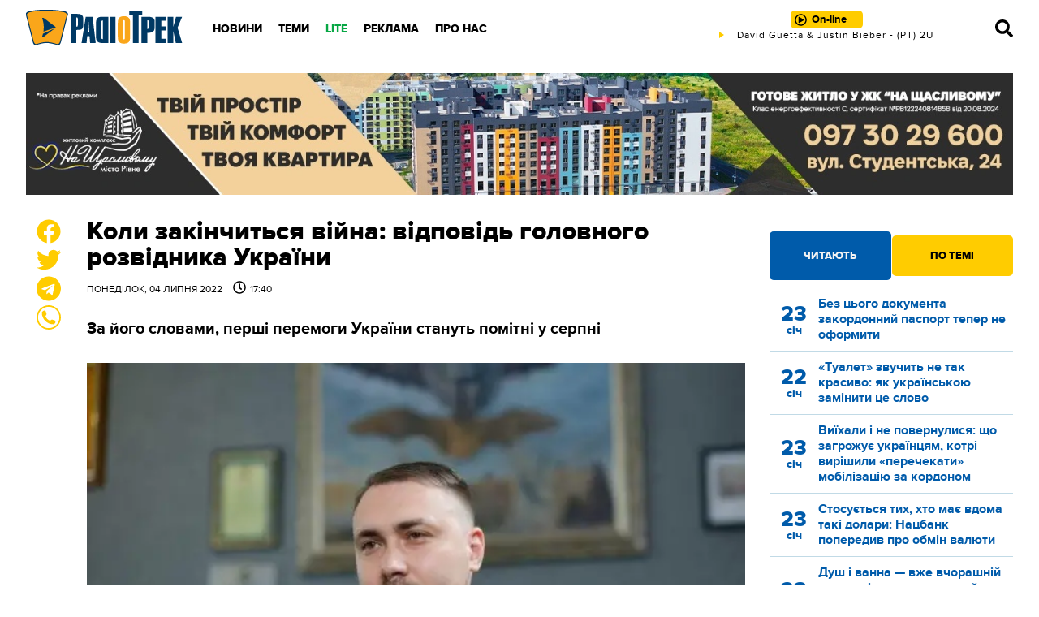

--- FILE ---
content_type: text/html; charset=UTF-8
request_url: https://radiotrek.rv.ua/news/koli-zakinchitsya-viyna-vidpovid-golovnogo-rozvidnika-ukrayini_291180.html
body_size: 19622
content:
<!DOCTYPE html>
<html lang="uk">
<head>
    <meta charset="UTF-8">
    <meta name="viewport" content="width=device-width, initial-scale=1.0">

    <title>Коли закінчиться війна: відповідь головного розвідника України — Радіо ТРЕК</title>
<meta name="description" content="За його словами, перші перемоги України стануть помітні у серпні">
<link rel="canonical" href="https://radiotrek.rv.ua/news/koli-zakinchitsya-viyna-vidpovid-golovnogo-rozvidnika-ukrayini_291180.html" />
<link rel="amphtml" href="https://radiotrek.rv.ua/amp/koli-zakinchitsya-viyna-vidpovid-golovnogo-rozvidnika-ukrayini_291180.html" />
<meta name="generator" content="chaker's News Engine (chaker@ova.in.ua)" />
<meta property="fb:app_id" content="1466032180368983" />
<meta property="og:title" content="Коли закінчиться війна: відповідь головного розвідника України" />
<meta property="og:type" content="article" />
<meta property="og:url" content="https://radiotrek.rv.ua/news/koli-zakinchitsya-viyna-vidpovid-golovnogo-rozvidnika-ukrayini_291180.html" />
<meta property="og:image" content="https://radiotrek.rv.ua/uploads/media/c9/3d/c93dd78ff8a1a8be6d75f68cf71283a4_orig.jpg" />
<meta property="og:description" content="&nbsp;" />
<meta property="og:locale" content="uk_UA" />
<meta property="og:site_name" content="Радіо ТРЕК" />

    <script type="application/ld+json">{"@context":"https:\/\/schema.org","@type":"NewsArticle","name":"Коли закінчиться війна: відповідь головного розвідника України","headline":"Коли закінчиться війна: відповідь головного розвідника України","description":"За його словами, перші перемоги України стануть помітні у серпні","articleBody":"\r\nПерелам у війні на користь України має статися у серпні. Про це повідомив начальник Головного управління розвідки Міноборони Кирило Буданов. \r\nЗа його словами,\r\n\r\nпід кінець цього року активні бойові дії досить зменшаться.\r\n \r\nРосіяни і зараз сповільнені. Вони наступають винятково на двох ділянках місцевості. У них немає сил і засобів для широкомасштабного наступу, нема темпів наступу, все це втрачено. \r\n\r\nАле це ще не кінець війні. Кінець - це вихід України на свої територіальні межі 1991 року.\r\n\r\nІ це може статися наступного року. \r\n\r\nНа питання, чи є загроза Україні від білоруської армії, Буданов відповів, що нині її нема.\r\nА ось чи може росія застосувати ядерну зброю - він сказав, що\r\n\r\nдавати такі прогнози - нікчемна справа, бо в росії не користуються логікою. Але там чітко розуміють, що використання ядерної зброї просто пришвидшить розпад росії.\r\n\r\nНе варто очікувати від росіян і протестів, бо більшість з них підтримує дії свого керівництва. А економічна еліта, хоча досить сильно постраждала від санкцій, буде чекати слушного моменту. Сама створювати вона його не буде.\r\nДжерело: РБК-УкраїнаРадіо Трек: НОВИНИ","mainEntityOfPage":{"@type":"WebPage","url":"\/news\/koli-zakinchitsya-viyna-vidpovid-golovnogo-rozvidnika-ukrayini_291180.html"},"image":{"@type":"ImageObject","url":"https:\/\/radiotrek.rv.ua\/uploads\/media\/c9\/3d\/c93dd78ff8a1a8be6d75f68cf71283a4_orig.jpg","width":740,"height":440},"author":{"@type":"Person","name":"Мирослава Опанасик","memberOf":{"@type":"NewsMediaOrganization","name":"ТОВ «Радіо Трек»","logo":"https:\/\/radiotrek.rv.ua\/tpl\/images\/logo.png","image":"https:\/\/radiotrek.rv.ua\/tpl\/images\/logo.png","diversityPolicy":{"@type":"WebPage","url":"https:\/\/radiotrek.rv.ua\/page\/redakcijna-politika\/"},"ethicsPolicy":{"@type":"WebPage","url":"https:\/\/radiotrek.rv.ua\/page\/redakcijna-politika\/"},"unnamedSourcesPolicy":{"@type":"WebPage","url":"https:\/\/radiotrek.rv.ua\/page\/redakcijna-politika\/"},"address":{"@type":"PostalAddress","addressCountry":"UA","addressRegion":"Rivne region","streetAddress":"вул. Кавказька, 2","postalCode":"33013","telephone":"+380362631060","email":"admin@radiotrek.rv.ua"}},"url":"\/author\/miroslava-opanasik_29","jobTitle":"Журналістка"},"datePublished":"2022-07-04 17:40:00","dateModified":"2023-09-30T11:20:04+03:00","publisher":{"@type":"NewsMediaOrganization","name":"ТОВ «Радіо Трек»","logo":"https:\/\/radiotrek.rv.ua\/tpl\/images\/logo.png","image":"https:\/\/radiotrek.rv.ua\/tpl\/images\/logo.png","diversityPolicy":{"@type":"WebPage","url":"https:\/\/radiotrek.rv.ua\/page\/redakcijna-politika\/"},"ethicsPolicy":{"@type":"WebPage","url":"https:\/\/radiotrek.rv.ua\/page\/redakcijna-politika\/"},"unnamedSourcesPolicy":{"@type":"WebPage","url":"https:\/\/radiotrek.rv.ua\/page\/redakcijna-politika\/"},"address":{"@type":"PostalAddress","addressCountry":"UA","addressRegion":"Rivne region","streetAddress":"вул. Кавказька, 2","postalCode":"33013","telephone":"+380362631060","email":"admin@radiotrek.rv.ua"}}}</script>
    <link rel="apple-touch-icon" sizes="152x152" href="/tpl/images/icons/apple-touch-icon.png">
    <link rel="icon" type="image/png" sizes="32x32" href="/tpl/images/icons/favicon-32x32.png">
    <link rel="icon" type="image/png" sizes="16x16" href="/tpl/images/icons/favicon-16x16.png">
    <link rel="manifest" href="/tpl/images/icons/site.webmanifest">
    <link rel="mask-icon" href="/tpl/images/icons/safari-pinned-tab.svg" color="#5bbad5">
    <link rel="shortcut icon" href="/tpl/images/icons/favicon.ico">
    <meta name="msapplication-TileColor" content="#da532c">
    <meta name="msapplication-config" content="/tpl/images/icons/browserconfig.xml">
    <meta name="theme-color" content="#ffffff">

    
        <script>
            document.addEventListener('DOMContentLoaded', () => {
                setTimeout(initGTM, 3500);
            });
            document.addEventListener('scroll', initGTMOnEvent);
            document.addEventListener('mousemove', initGTMOnEvent);
            document.addEventListener('touchstart', initGTMOnEvent);
            function initGTMOnEvent(event) {
                initGTM();
                event.currentTarget.removeEventListener(event.type, initGTMOnEvent); // remove the event listener that got triggered
            }
            function gtag(){dataLayer.push(arguments);}
            function initGTM() {
                if (window.gtmDidInit) {
                    return false;
                }
                window.gtmDidInit = true; // flag to ensure script does not get added to DOM more than once.
                const script = document.createElement('script');
                script.type = 'text/javascript';
                script.async = true;
                script.onload = () => {
                    gtag('js', new Date());
                    gtag('config', 'G-4Y58QW4WWR');
                }; // this part ensures PageViews is always tracked
                script.src = 'https://www.googletagmanager.com/gtag/js?id=G-4Y58QW4WWR';
                document.head.appendChild(script);
            }
        </script>

        <link rel="dns-prefetch" href="https://googleads.g.doubleclick.net" />
    

    
                        <link rel="preload" as="image" href="/uploads/media/c9/3d/c93dd78ff8a1a8be6d75f68cf71283a4_w320.webp" media="(max-width: 370px)" />
                    <link rel="preload" as="image" href="/uploads/media/c9/3d/c93dd78ff8a1a8be6d75f68cf71283a4_w640.webp" media="(max-width: 690px)" />
            
    <link rel="preload" as="font" href="/tpl/fonts/radiotrek-reg-webfont.woff2" crossorigin="anonymous" />
    <link rel="preload" as="font" href="/tpl/fonts/radiotrek-bold-webfont.woff2" crossorigin="anonymous" />
    <link rel="preload" as="font" href="/tpl/fonts/radiotrek-xbold-webfont.woff2" crossorigin="anonymous" />

    <link rel="preload" as="script" href="/tpl/js/script.min.js?v1658829480" />

            <style>*{padding:0;margin:0;box-sizing:border-box}body{padding:70px 0 0;font-family:radiotrek,sans-serif}img{vertical-align:bottom;max-width:100%!important}:root{--d:#183f66;--cyan-logo:#003964;--gold-logo:#faa61a;--gold-light:#ffe066;--gold:#ffcc00;--gold-dark:#f7a707;--blue:#0099ff;--cyan:#005baa;--cyan-dark:#004888;--cyan-light:#0080dd;--black:#000;--gray:#777;--gray-light:#ddd;--gray-ultralight:#f3f3f3;--gray-dark:#222;--yellow:#ffe066;--blue-extralight:#c1dae6;--blue-light:#669ccc;--white:#fff;--red:#cc0001;--green:#07a744;--opacity-3:rgba(255, 255, 255, .3);--transparent-3:rgba(0,0,0, .3)}a{color:var(--cyan)}.strong,b,strong{font-weight:700!important}.ad{margin:20px 0;text-align:center}#header{height:70px;padding:12px 0 0;position:fixed;z-index:5;top:0;left:0;width:100%;background:url(/tpl/images/header.png) repeat}#header .wrapper{display:grid;grid-template-columns:200px 1fr 320px 70px}@media(max-width:1100px){#header .wrapper{grid-template-columns:200px 1fr 70px}}@media(max-width:420px){#header .wrapper{grid-template-columns:auto 1fr 70px}}#logo{width:194px;height:45px;display:block;background-image:url(/tpl/images/logo.png);background-size:contain;background-repeat:no-repeat;background-position:center}@media(max-width:420px){#logo{width:110px;display:flex;align-items:center}}#radio{position:relative;text-align:center}@media(max-width:776px){#radio{display:flex;align-items:center;justify-content:center}}#online{padding:3px 20px 3px 26px;border-radius:5px;background:var(--gold);text-align:center;text-decoration:none;font-size:13px;font-weight:700;color:var(--black);line-height:24px;position:relative;transition:.3s}@media(max-width:776px){#online{padding:3px 10px 3px 26px}}#online.load::before,#online.play::before,#online.stop::before{content:'';display:block;position:absolute;top:4px;left:5px;width:15px;height:15px}@media(max-width:776px){#online.load::before,#online.play::before,#online.stop::before{top:7px}}#online.play::before{background-image:url("data:image/svg+xml,%3Csvg xmlns='http://www.w3.org/2000/svg' viewBox='0 0 512 512'%3E%3Cpath d='M371.7 238l-176-107c-15.8-8.8-35.7 2.5-35.7 21v208c0 18.4 19.8 29.8 35.7 21l176-101c16.4-9.1 16.4-32.8 0-42zM504 256C504 119 393 8 256 8S8 119 8 256s111 248 248 248 248-111 248-248zm-448 0c0-110.5 89.5-200 200-200s200 89.5 200 200-89.5 200-200 200S56 366.5 56 256z'/%3E%3C/svg%3E")}#live{width:320px;height:14px;overflow:hidden;margin:auto}@media(max-width:776px){#live{display:none}}#nav--bar{display:flex;align-items:center;justify-content:flex-end}#nav--bar span{width:20px;cursor:pointer;display:inline-block;margin:0 10px}#nav--bar svg{width:22px;fill:var(--black);transition:.5s}#nav--bar #mobile-menu{display:none}@media(max-width:1100px){#nav--bar #mobile-menu{display:block}}#nav{position:relative;padding:0 0 0 20px}#nav ul{display:inline-flex;align-items:center;height:100%}#nav ul li{display:inline-block;padding:10px}#nav ul li a{text-decoration:none;text-transform:uppercase;color:var(--black);font-weight:800;font-size:14px}#nav .green>a{color:var(--green)}#nav .nav-wrap{display:none;position:absolute;left:20px;padding-top:10px;margin-top:10px}.column-one{width:200px}.column-two{width:400px}#nav .nav-wrap::before{content:'';display:block;position:absolute;bottom:20px;left:20px;right:20px;height:1px;background:var(--gray)}#nav .nav-wrap::after{content:'';display:block;position:absolute;top:30px;left:20px;right:20px;height:1px;background:var(--gray)}#nav .nav-wrap ul{display:grid;grid-template-columns:repeat(3,1fr);grid-template-areas:'nav-1 nav-4 nav-7' 'nav-2 nav-5 nav-8' 'nav-3 nav-6 nav-9';position:relative}#nav .nav-wrap ul::before{content:'';position:absolute;top:45px;left:0;width:100%;height:1px;background:var(--gray);display:block}#nav .nav-wrap ul::after{content:'';position:absolute;top:90px;left:0;width:100%;height:1px;background:var(--gray);display:block}#nav .nav-wrap li{position:relative;top:5px}#nav .nav-wrap li:nth-child(1){grid-area:nav-1}#nav .nav-wrap li:nth-child(2){grid-area:nav-2}#nav .nav-wrap li:nth-child(3){grid-area:nav-3}#nav .nav-wrap li:nth-child(4){grid-area:nav-4}#nav .nav-wrap li:nth-child(5){grid-area:nav-5}#nav .nav-wrap li:nth-child(6){grid-area:nav-6}#nav .nav-wrap li:nth-child(7){grid-area:nav-7}#nav .nav-wrap li:nth-child(8){grid-area:nav-8}#nav .nav-wrap li:nth-child(9){grid-area:nav-9}#nav li .nav-wrap a,#nav li:hover .nav-wrap a{color:var(--gray);font-weight:700;white-space:nowrap}#nav .social{display:none}#close{display:none}#close svg{fill:var(--gray);width:26px}@media(max-width:1100px){#nav{position:fixed;top:0;left:-320px;z-index:10;height:100vh;width:320px;padding:20px;background:var(--gray-dark);transform:translateX(0);transition:.5s}#nav>ul{display:block;height:90%;overflow-y:scroll}#nav ul li{display:block;padding:0}#nav ul li .nav-wrap{display:block;position:static;padding:0}#nav ul li .nav-wrap::before{display:none}#nav ul li .nav-wrap ul{display:block;background:0 0;padding:0}#nav ul li .nav-wrap li{border-top:none}#nav ul li,#nav ul li a,#nav ul li a:hover,#nav ul li:hover{font-size:22px;font-weight:400}#nav ul li a,#nav ul li a:hover{padding:10px;text-transform:uppercase;color:var(--gray-light)!important;display:block}#nav ul .nav-wrap a{font-size:14px;color:var(--gold)!important;font-weight:400!important;text-decoration:none;transition:.5s}.column-one,.column-two,.column-two-lite{width:auto}#nav .social{display:block}#close{display:block;position:absolute;top:20px;right:20px;z-index:11;cursor:pointer}#nav .nav-wrap ul::after,#nav .nav-wrap ul::before,#nav .nav-wrap::after,#nav .nav-wrap::before{display:none}}.social{margin:0 0 30px}.social a{display:inline-block;margin:0 5px}.social a svg{width:20px;fill:var(--white)}.button{color:var(--gold);display:block;height:40px;line-height:40px;background:var(--cyan);text-align:center;font-weight:700;text-decoration:none;cursor:pointer;transition:.5s}.button-yellow{display:inline-block;line-height:50px;height:50px;white-space:nowrap;color:var(--cyan);font-weight:800;text-transform:uppercase;padding:0 40px;background:var(--gold);border:0;border-radius:4px;text-decoration:none;cursor:pointer;transition:.5s}.button-yellow.share-facebook{position:relative}.button-yellow.share-facebook::before{content:'';display:inline-block;width:30px;height:30px;background-image:url("data:image/svg+xml,%3Csvg xmlns='http://www.w3.org/2000/svg' viewBox='0 0 512 512' fill='%23005baa'%3E%3Cpath d='M504 256C504 119 393 8 256 8S8 119 8 256c0 123.78 90.69 226.38 209.25 245V327.69h-63V256h63v-54.64c0-62.15 37-96.48 93.67-96.48 27.14 0 55.52 4.84 55.52 4.84v61h-31.28c-30.8 0-40.41 19.12-40.41 38.73V256h68.78l-11 71.69h-57.78V501C413.31 482.38 504 379.78 504 256z'%3E%3C/path%3E%3C/svg%3E");position:relative;top:8px;left:-8px;transition:.5s}.button-yellow.share-facebook span,.button-yellow.share-facebook:hover span{display:inline-flex;align-items:center;justify-content:center;width:20px;height:20px;position:absolute;top:-10px;right:-8px;border-radius:50%;border:1px solid var(--cyan);background:var(--white);color:var(--cyan);font-weight:500;font-size:14px}#article .wrapper{width:1070px}@media(max-width:1120px){#article .wrapper{width:95%}}.wrapper{width:1280px;margin:auto}@media(max-width:1300px){.wrapper{width:95%}}#page{display:grid;grid-template-columns:45px 1fr 300px;grid-gap:30px;margin-top:30px;grid-template-rows:auto;grid-template-areas:'sticky body aside' 'ads-before ads aside'}@media(max-width:776px){#page{grid-template-columns:1fr;grid-template-areas:'body' 'ads' 'unused' 'aside' 'sticky'}}#load{padding:0 330px 0 75px;margin:20px 0}@media(max-width:776px){#load{padding:0}}#page-main{grid-area:body}#load,#page-main{overflow:hidden}#load img:not([data-emoticon]),#page-main img:not([data-emoticon]){width:100%!important}#load h1,#page-main h1{font-weight:800;font-size:32px;line-height:1;margin-bottom:10px;color:var(--black)}@media(max-width:776px){#load h1,#page-main h1{font-size:32px;font-weight:700;height:auto}}#load time,#page-main time{display:block;margin-bottom:30px;text-transform:uppercase;font-size:12px}#load time span,#page-main time span{padding:0 0 0 10px}#load time span::before,#page-main time span::before{content:'';background-image:url("data:image/svg+xml,%3Csvg xmlns='http://www.w3.org/2000/svg' viewBox='0 0 512 512'%3E%3Cpath d='M256 8C119 8 8 119 8 256s111 248 248 248 248-111 248-248S393 8 256 8zm0 448c-110.5 0-200-89.5-200-200S145.5 56 256 56s200 89.5 200 200-89.5 200-200 200zm61.8-104.4l-84.9-61.7c-3.1-2.3-4.9-5.9-4.9-9.7V116c0-6.6 5.4-12 12-12h32c6.6 0 12 5.4 12 12v141.7l66.8 48.6c5.4 3.9 6.5 11.4 2.6 16.8L334.6 349c-3.9 5.3-11.4 6.5-16.8 2.6z'/%3E%3C/svg%3E");display:inline-block;width:16px;height:16px;margin:0 5px 0 0;position:relative;top:2px}#load p,#page-main p{margin:30px 0;font-size:18px}.tags{border-top:2px solid var(--cyan);color:var(--cyan);font-size:12px;margin:20px 0;padding:10px 0}.tags a{display:inline-flex;align-items:center;justify-content:center;color:var(--white);text-decoration:none;background:var(--cyan);border-radius:3px;padding:2px 4px;margin:0 2px 2px 0;transition:.5s}#page #aside{grid-area:aside}#page #ads{grid-area:ads}.image-placeholder{width:100%;position:relative;background-color:rgba(0,0,0,.1)}.image-placeholder img{position:absolute;top:0;left:0;right:0;bottom:0;opacity:0;transition:opacity .2s linear}.image-placeholder img.loaded{opacity:1}.post-tabs-buttons{display:grid;grid-template-columns:repeat(2,1fr);grid-gap:1px}.post-tabs-buttons span{border-radius:5px;line-height:50px;height:50px;background:var(--gold-light);color:var(--blue);font-weight:800;text-transform:uppercase;font-size:13px;text-align:center;cursor:pointer}.post-tabs-buttons span.active,.post-tabs-buttons span.active:hover{background:var(--gold);height:60px;line-height:60px;margin-top:-5px;color:var(--black)}.post-tabs-content{display:block;padding:20px 0}.post-tabs-content ul{display:none}.post-tabs-content ul.active{display:block}.post-tabs-content li{display:block;margin:0 0 10px;padding:0 0 10px;border-bottom:1px solid var(--blue-extralight)}.post-tabs-content a{display:grid;grid-template-columns:60px 1fr;text-decoration:none}.post-tabs-content time{display:flex;align-items:center;justify-content:center;flex-flow:column;color:var(--gold);text-align:center;font-size:26px;font-weight:800;line-height:1}.post-tabs-content time span{font-size:14px}.post-tabs-content p{font-size:16px;line-height:1.2;font-weight:700}.title{color:var(--blue);text-transform:uppercase;font-size:20px;font-weight:800}.title a{color:var(--blue);text-decoration:none}.category--hot{display:grid;grid-template-columns:repeat(6,1fr);grid-gap:20px 30px;margin:0 0 20px}@media(max-width:996px){.category--hot{grid-template-columns:repeat(4,1fr);grid-gap:10px 20px}}@media(max-width:776px){.category--hot{grid-template-columns:repeat(2,1fr);grid-gap:0 10px}}.category--hot :nth-child(1){order:1}.category--hot :nth-child(2){order:2}.category--hot :nth-child(3){order:3}.category--hot :nth-child(4){order:4}.category--hot :nth-child(5){order:5}.category--hot :nth-child(6){order:6}.category--hot :nth-child(7){order:7}.category--hot :nth-child(8){order:8}.category--hot :nth-child(9){order:9}.category--hot :nth-child(10){order:10}.category--hot :nth-child(11){order:11}.category--hot :nth-child(12){order:12}.category--hot::after{content:'';display:block;order:13}.category--hot::before{content:'';display:block;order:14}@media(max-width:996px){.category--hot :nth-child(1){order:1}.category--hot :nth-child(2){order:2}.category--hot :nth-child(3){order:3}.category--hot :nth-child(4){order:4}.category--hot :nth-child(5){order:9}.category--hot :nth-child(6){order:10}.category--hot :nth-child(7){order:5}.category--hot :nth-child(8){order:6}.category--hot :nth-child(9){order:7}.category--hot :nth-child(10){order:8}.category--hot :nth-child(11){order:13}.category--hot :nth-child(12){order:14}.category--hot::after{order:11}.category--hot::before{order:12}}@media(max-width:776px){.category--hot :nth-child(1){order:1}.category--hot :nth-child(2){order:2}.category--hot :nth-child(3){order:5}.category--hot :nth-child(4){order:6}.category--hot :nth-child(5){order:9}.category--hot :nth-child(6){order:10}.category--hot :nth-child(7){order:3}.category--hot :nth-child(8){order:4}.category--hot :nth-child(9){order:7}.category--hot :nth-child(10){order:8}.category--hot :nth-child(11){order:11}.category--hot :nth-child(12){order:12}.category--hot::after{order:13}.category--hot::before{order:14}}.category--hot .title{height:48px}.category--hot .post{margin:0}.post{overflow:hidden;margin:0 0 20px}.post-image{overflow:hidden;position:relative;display:block}.post-image img{width:100%!important;transform:scale(1);transition:.5s;height:140px;object-fit:cover}.post time{display:block;font-size:12px;text-transform:uppercase;margin:5px 0}.post a{color:var(--black);text-decoration:none;display:block}.post a h3{text-decoration:none;font-weight:700;line-height:1.1;margin:20px 0;font-size:17px}@media(max-width:996px){.post a h3{font-size:14px}}.notices{display:grid;grid-template-columns:repeat(4,1fr);grid-gap:20px;margin-bottom:20px}@media(max-width:776px){.notices{grid-template-columns:repeat(2,1fr)}}@media(max-width:540px){.notices{grid-template-columns:1fr}}.notice{padding:10px 0 20px;border-bottom:1px solid var(--blue)}.notice h5{font-size:17px;margin:0 0 10px}.notice p{font-size:14px}.notices :nth-child(4){align-self:center}#video-player{position:fixed;top:0;bottom:0;left:0;right:0;z-index:12;background:rgba(0,0,0,.7);display:flex;align-items:center;justify-content:center}#footer{position:relative;background:var(--cyan);padding:50px 0 50px;font-size:13px;line-height:1.2;color:var(--white)}#footer .wrapper{display:grid;grid-template-columns:repeat(4,1fr);grid-gap:30px}@media(max-width:540px){#footer .wrapper{grid-template-columns:repeat(2,1fr)}}@media(max-width:400px){#footer .wrapper{grid-template-columns:1fr}}#footer .title{color:var(--white);font-size:17px;font-weight:700;margin:0 0 20px}#footer p{margin:0 0 20px}#footer li,#footer ul{display:block}#footer ul{margin:0 0 20px}#footer li a{font-size:12px;text-decoration:none;text-transform:uppercase;color:var(--white);padding:3px 0;display:block}.footer-2-column{display:grid;grid-template-columns:repeat(2,1fr);grid-gap:10px}#loader{position:fixed;top:0;left:0;bottom:0;right:0;z-index:12;background:rgba(0,0,0,.7);display:flex;align-items:center;justify-content:center}blockquote:not([class]){border-top:1px solid var(--gold);border-bottom:1px solid var(--gold);padding:30px 10px 30px 100px;color:var(--gray-dark);position:relative}blockquote:not([class]):after{content:'';display:inline-block;position:absolute;top:20px;left:20px;width:40px;height:40px;background-image:url("data:image/svg+xml,%3Csvg xmlns='http://www.w3.org/2000/svg' viewBox='0 0 24 24' fill='%230099ff'%3E%3Cpath d='M11 9.275c0 5.141-3.892 10.519-10 11.725l-.984-2.126c2.215-.835 4.163-3.742 4.38-5.746-2.491-.392-4.396-2.547-4.396-5.149 0-3.182 2.584-4.979 5.199-4.979 3.015 0 5.801 2.305 5.801 6.275zm13 0c0 5.141-3.892 10.519-10 11.725l-.984-2.126c2.215-.835 4.163-3.742 4.38-5.746-2.491-.392-4.396-2.547-4.396-5.149 0-3.182 2.584-4.979 5.199-4.979 3.015 0 5.801 2.305 5.801 6.275z'/%3E%3C/svg%3E")}blockquote:not([class])>p{margin:0!important;font-weight:700}#sticky{display:flex;flex-flow:column;justify-content:space-between;grid-area:sticky}#like{text-align:center;margin-left:11px;position:sticky;top:70px;margin-bottom:380px}@media(max-width:776px){#like{position:fixed;bottom:15px;left:-300px;z-index:5;margin:0;top:auto!important;transition:.5s;transform:translateX(0);display:flex;align-items:center;justify-content:space-around;max-width:290px;height:60px;border-radius:15px;padding:10px 20px 10px 10px;margin:0;background:var(--white);box-shadow:0 0 10px rgba(0,0,0,.5)}}@media(max-width:450px){#like{bottom:75px;transition:.5s}}#like p{cursor:pointer;position:relative}@media(max-width:776px){#like p{margin:0 10px}#like .share-facebook{display:none}}#like svg{width:30px;fill:var(--gold);transition:.5s}#like svg:hover{fill:var(--cyan)}#like p span{position:absolute;top:0;right:-10px;z-index:1;background:var(--white);color:var(--cyan-dark);border:1px solid var(--cyan-dark);width:20px;height:20px;border-radius:50%;font-size:10px;display:flex;align-items:center;justify-content:center}#like-mobile{display:none;position:fixed;bottom:20px;left:20px;z-index:5;width:50px;height:50px;padding:3px;background:var(--gold-logo);border:2px solid var(--cyan-logo);border-radius:50%;cursor:pointer}@media(max-width:776px){#like-mobile{display:flex;align-items:center;justify-content:center}}#like-mobile svg{width:22px;height:22px}#smile-mobile{display:none;position:fixed;bottom:20px;right:20px;z-index:5;width:50px;height:50px;padding:10px;background:var(--gold-logo);border:2px solid var(--cyan-logo);border-radius:50%;cursor:pointer}@media(max-width:776px){#smile-mobile{display:block;-webkit-tap-highlight-color:transparent}}.wrapper-modal{position:fixed;top:0;left:0;bottom:0;right:0;z-index:2;display:none}.sticked{position:sticky;top:70px}[style*="--aspect-ratio"]>:first-child{width:100%}[style*="--aspect-ratio"]>img{height:auto}@supports (--custom:property){[style*="--aspect-ratio"]{position:relative;background:rgba(0,0,0,.1)}[style*="--aspect-ratio"]::before{content:"";display:block;padding-bottom:calc(100% / (var(--aspect-ratio)))}[style*="--aspect-ratio"]>:first-child{position:absolute;top:0;left:0;height:100%}}</style>
        <link rel="preload" href="/tpl/css/styles.min.css?v1658829480" as="style" onload="this.onload=null;this.rel='stylesheet'">
    </head>
<body id="article">

<header id="header">

    <div class="wrapper">

        <a href="/" id="logo" title="Радіо ТРЕК"></a>

        <nav id="nav">

            <!-- only mobile -->
            <div class="social">
                <a href="https://radiotrek.rv.ua/rss/export.xml" title="RSS стрічка"><svg viewBox="0 0 448 512"><path d="M128.081 415.959c0 35.369-28.672 64.041-64.041 64.041S0 451.328 0 415.959s28.672-64.041 64.041-64.041 64.04 28.673 64.04 64.041zm175.66 47.25c-8.354-154.6-132.185-278.587-286.95-286.95C7.656 175.765 0 183.105 0 192.253v48.069c0 8.415 6.49 15.472 14.887 16.018 111.832 7.284 201.473 96.702 208.772 208.772.547 8.397 7.604 14.887 16.018 14.887h48.069c9.149.001 16.489-7.655 15.995-16.79zm144.249.288C439.596 229.677 251.465 40.445 16.503 32.01 7.473 31.686 0 38.981 0 48.016v48.068c0 8.625 6.835 15.645 15.453 15.999 191.179 7.839 344.627 161.316 352.465 352.465.353 8.618 7.373 15.453 15.999 15.453h48.068c9.034-.001 16.329-7.474 16.005-16.504z"/></svg></a>
                <a href="https://www.facebook.com/radiotrek" rel="noopener" title="Ми в Facebook"><svg viewBox="0 0 448 512"><path d="M400 32H48A48 48 0 0 0 0 80v352a48 48 0 0 0 48 48h137.25V327.69h-63V256h63v-54.64c0-62.15 37-96.48 93.67-96.48 27.14 0 55.52 4.84 55.52 4.84v61h-31.27c-30.81 0-40.42 19.12-40.42 38.73V256h68.78l-11 71.69h-57.78V480H400a48 48 0 0 0 48-48V80a48 48 0 0 0-48-48z"/></svg></a>
                <!-- <a href=""><svg viewBox="0 0 448 512"><path d="M224.1 141c-63.6 0-114.9 51.3-114.9 114.9s51.3 114.9 114.9 114.9S339 319.5 339 255.9 287.7 141 224.1 141zm0 189.6c-41.1 0-74.7-33.5-74.7-74.7s33.5-74.7 74.7-74.7 74.7 33.5 74.7 74.7-33.6 74.7-74.7 74.7zm146.4-194.3c0 14.9-12 26.8-26.8 26.8-14.9 0-26.8-12-26.8-26.8s12-26.8 26.8-26.8 26.8 12 26.8 26.8zm76.1 27.2c-1.7-35.9-9.9-67.7-36.2-93.9-26.2-26.2-58-34.4-93.9-36.2-37-2.1-147.9-2.1-184.9 0-35.8 1.7-67.6 9.9-93.9 36.1s-34.4 58-36.2 93.9c-2.1 37-2.1 147.9 0 184.9 1.7 35.9 9.9 67.7 36.2 93.9s58 34.4 93.9 36.2c37 2.1 147.9 2.1 184.9 0 35.9-1.7 67.7-9.9 93.9-36.2 26.2-26.2 34.4-58 36.2-93.9 2.1-37 2.1-147.8 0-184.8zM398.8 388c-7.8 19.6-22.9 34.7-42.6 42.6-29.5 11.7-99.5 9-132.1 9s-102.7 2.6-132.1-9c-19.6-7.8-34.7-22.9-42.6-42.6-11.7-29.5-9-99.5-9-132.1s-2.6-102.7 9-132.1c7.8-19.6 22.9-34.7 42.6-42.6 29.5-11.7 99.5-9 132.1-9s102.7-2.6 132.1 9c19.6 7.8 34.7 22.9 42.6 42.6 11.7 29.5 9 99.5 9 132.1s2.7 102.7-9 132.1z"/></svg></a> -->
                <a href="https://twitter.com/radiotrek" rel="noopener" title="Ми в Twitter"><svg viewBox="0 0 512 512"><path d="M459.37 151.716c.325 4.548.325 9.097.325 13.645 0 138.72-105.583 298.558-298.558 298.558-59.452 0-114.68-17.219-161.137-47.106 8.447.974 16.568 1.299 25.34 1.299 49.055 0 94.213-16.568 130.274-44.832-46.132-.975-84.792-31.188-98.112-72.772 6.498.974 12.995 1.624 19.818 1.624 9.421 0 18.843-1.3 27.614-3.573-48.081-9.747-84.143-51.98-84.143-102.985v-1.299c13.969 7.797 30.214 12.67 47.431 13.319-28.264-18.843-46.781-51.005-46.781-87.391 0-19.492 5.197-37.36 14.294-52.954 51.655 63.675 129.3 105.258 216.365 109.807-1.624-7.797-2.599-15.918-2.599-24.04 0-57.828 46.782-104.934 104.934-104.934 30.213 0 57.502 12.67 76.67 33.137 23.715-4.548 46.456-13.32 66.599-25.34-7.798 24.366-24.366 44.833-46.132 57.827 21.117-2.273 41.584-8.122 60.426-16.243-14.292 20.791-32.161 39.308-52.628 54.253z"/></svg></a>
                <!-- <a href=""><svg viewBox="0 0 448 512"><path d="M446.7 98.6l-67.6 318.8c-5.1 22.5-18.4 28.1-37.3 17.5l-103-75.9-49.7 47.8c-5.5 5.5-10.1 10.1-20.7 10.1l7.4-104.9 190.9-172.5c8.3-7.4-1.8-11.5-12.9-4.1L117.8 284 16.2 252.2c-22.1-6.9-22.5-22.1 4.6-32.7L418.2 66.4c18.4-6.9 34.5 4.1 28.5 32.2z"/></svg></a> -->
            </div>

            <ul>
            <li class="desktop-hide">
            <a href="/radio/playlist/">Плей-лист</a>
                                </li>
            <li>
            <a href="/news/">Новини</a>
                                        <div class="nav-wrap ">
                    <ul>
                                                    <li><a href="/region/rivne/">Рівне</a></li>
                                                    <li><a href="/region/ukraine/">Україна</a></li>
                                                    <li><a href="/region/world/">Світ</a></li>
                                                    <li><a href="/category/politics/">Політика</a></li>
                                                    <li><a href="/category/economics/">Гроші</a></li>
                                                    <li><a href="/category/society/">Суспільство</a></li>
                                                    <li><a href="/category/viyna/">ВІЙНА</a></li>
                                                    <li><a href="/category/kryminal/">НП</a></li>
                                                    <li><a href="/category/sport/">Спорт</a></li>
                                            </ul>
                </div>
                    </li>
            <li>
            <a href="#">Теми</a>
                                        <div class="nav-wrap column-one">
                    <ul>
                                                    <li><a href="/articles/">Статті</a></li>
                                                    <li><a href="/blogs/">Блоги</a></li>
                                            </ul>
                </div>
                    </li>
            <li class="green">
            <a href="/flag/lite/">LITE</a>
                                        <div class="nav-wrap ">
                    <ul>
                                                    <li><a href="/category/showbiz/">Шоу-biz</a></li>
                                                    <li><a href="/category/mnda-i-styl/">Мода і стиль</a></li>
                                                    <li><a href="/category/zdnrnvya/">Здоров'я</a></li>
                                                    <li><a href="/category/vnspndarstvn/">Дім і сад</a></li>
                                                    <li><a href="/category/kslinariya/">Кухня</a></li>
                                                    <li><a href="/category/tsikave/">Цікаве</a></li>
                                                    <li><a href="/category/korist/">Користь</a></li>
                                                    <li><a href="/category/tehno/">Техно</a></li>
                                                    <li><a href="/category/vidpochinok/">Відпочинок</a></li>
                                                    <li><a href="/category/avto/">Авто</a></li>
                                            </ul>
                </div>
                    </li>
            <li>
            <a href="/page/reklama/">Реклама</a>
                                </li>
            <li>
            <a href="/page/pro-nas/">Про нас</a>
                                        <div class="nav-wrap column-two">
                    <ul>
                                                    <li><a href="/radio/playlist/" class="">Плей-лист</a></li>
                                                    <li><a href="/radio/projects/">Проекти</a></li>
                                                    <li><a href="/radio/presenters/">Наші ведучі</a></li>
                                                    <li><a href="/editors/">Наша редакція</a></li>
                                                    <li><a href="/video/">Відео</a></li>
                                                    <li><a href="/page/kontakti/">Контакти</a></li>
                                            </ul>
                </div>
                    </li>
    </ul>

        </nav>

        <div id="radio">
            <a href="#" id="online" class="play" title="Слухати онлайн">
                <span>On-line</span>
            </a>

            <div id="live">
                <a href="/radio/playlist/" title="Зараз грає"></a>
            </div>
        </div>

        <nav id="nav--bar">
            <a href="/search.php" id="search" title="Пошук"></a>
            <span id="mobile-menu"></span>
        </nav>

    </div>

    <div id="mobile-live">
            <span></span>
    </div>

</header>

<div class="wrapper">
<!-- [BODY START] -->

<div class="ad" data-key="news_top" data-name="Новина: верх" data-inited="1">
            <div data-pos>
                            <div data-code_html="&lt;div style=&quot;margin-bottom: 15px;&quot;&gt;&lt;a href=&quot;https://happy.rv.ua/&quot; style=&quot;--aspect-ratio:1456/180; display: block; max-width: 1456px; margin: 0 auto&quot; title=&quot;Реклама&quot;&gt;&lt;picture&gt;&lt;source srcset=&quot;/uploads/images/other/9d1d028193fb91df47a17d8e45ec1e09.jpeg.avif&quot; type=&quot;image/avif&quot;&gt;&lt;source srcset=&quot;/uploads/images/other/9d1d028193fb91df47a17d8e45ec1e09.jpeg.webp&quot; type=&quot;image/webp&quot;&gt;&lt;source srcset=&quot;/uploads/images/other/9d1d028193fb91df47a17d8e45ec1e09.jpeg&quot; type=&quot;image/jpeg&quot;&gt;&lt;img src=&quot;/uploads/images/other/9d1d028193fb91df47a17d8e45ec1e09.jpeg&quot; alt=&quot;&quot; loading=&quot;lazy&quot;&gt;&lt;/picture&gt;&lt;/a&gt;&lt;/div&gt;" data-code_js="" data-is_mobile="1" data-is_desktop="1" data-id="59"></div>
                            <div data-code_html="&lt;div style=&quot;margin-bottom: 15px;&quot;&gt;&lt;a href=&quot;https://www.facebook.com/share/1KGd9m7fo4/?mibextid=wwXIfr&quot; style=&quot;--aspect-ratio:1280/158; display: block; max-width: 1280px; margin: 0 auto&quot; title=&quot;Реклама&quot;&gt;&lt;picture&gt;&lt;source srcset=&quot;/uploads/images/other/0950ced3af275154e703d07e13634478.jpeg.avif&quot; type=&quot;image/avif&quot;&gt;&lt;source srcset=&quot;/uploads/images/other/0950ced3af275154e703d07e13634478.jpeg.webp&quot; type=&quot;image/webp&quot;&gt;&lt;source srcset=&quot;/uploads/images/other/0950ced3af275154e703d07e13634478.jpeg&quot; type=&quot;image/jpeg&quot;&gt;&lt;img src=&quot;/uploads/images/other/0950ced3af275154e703d07e13634478.jpeg&quot; alt=&quot;&quot; loading=&quot;lazy&quot;&gt;&lt;/picture&gt;&lt;/a&gt;&lt;/div&gt;" data-code_js="" data-is_mobile="1" data-is_desktop="1" data-id="64"></div>
                    </div>
    </div>
<script>
    {
        const block = document.querySelector('[data-key="news_top"]');

        block.querySelectorAll('[data-pos]').forEach(pos => {

            const items = pos.querySelectorAll('[data-id]');
            const item = items[Math.floor(Math.random() * items.length)];
            pos.replaceWith(item);

        });

        block.querySelectorAll('[data-id]').forEach(item => {

            if (item.dataset.code_html.length > 0)
            {
                item.innerHTML = item.dataset.code_html;
            }

            if (item.dataset.code_js.length > 0)
            {
                const script = document.createElement('script');
                script.innerText = item.dataset.code_js;
                item.appendChild(script);
            }
        });
    }
</script>

<div id="page" data-share_count="{&quot;facebook&quot;:0,&quot;twitter&quot;:0,&quot;telegram&quot;:0,&quot;viber&quot;:0}" data-news_id="291180">
    <aside id="sticky">
        <aside id="like">
                    <p class="share-facebook" data-share="facebook">
                        <svg viewBox="0 0 512 512"><path d="M504 256C504 119 393 8 256 8S8 119 8 256c0 123.78 90.69 226.38 209.25 245V327.69h-63V256h63v-54.64c0-62.15 37-96.48 93.67-96.48 27.14 0 55.52 4.84 55.52 4.84v61h-31.28c-30.8 0-40.41 19.12-40.41 38.73V256h68.78l-11 71.69h-57.78V501C413.31 482.38 504 379.78 504 256z"/></svg>
                        <span></span>
                    </p>
            <p class="share-twitter" data-share="twitter">
                        <svg viewBox="0 0 512 512"><path d="M459.37 151.716c.325 4.548.325 9.097.325 13.645 0 138.72-105.583 298.558-298.558 298.558-59.452 0-114.68-17.219-161.137-47.106 8.447.974 16.568 1.299 25.34 1.299 49.055 0 94.213-16.568 130.274-44.832-46.132-.975-84.792-31.188-98.112-72.772 6.498.974 12.995 1.624 19.818 1.624 9.421 0 18.843-1.3 27.614-3.573-48.081-9.747-84.143-51.98-84.143-102.985v-1.299c13.969 7.797 30.214 12.67 47.431 13.319-28.264-18.843-46.781-51.005-46.781-87.391 0-19.492 5.197-37.36 14.294-52.954 51.655 63.675 129.3 105.258 216.365 109.807-1.624-7.797-2.599-15.918-2.599-24.04 0-57.828 46.782-104.934 104.934-104.934 30.213 0 57.502 12.67 76.67 33.137 23.715-4.548 46.456-13.32 66.599-25.34-7.798 24.366-24.366 44.833-46.132 57.827 21.117-2.273 41.584-8.122 60.426-16.243-14.292 20.791-32.161 39.308-52.628 54.253z"/></svg>
                <span></span>
                    </p>
            <p class="share-telegram" data-share="telegram">
                        <svg viewBox="0 0 496 512"><path d="M248 8C111 8 0 119 0 256s111 248 248 248 248-111 248-248S385 8 248 8zm121.8 169.9l-40.7 191.8c-3 13.6-11.1 16.9-22.4 10.5l-62-45.7-29.9 28.8c-3.3 3.3-6.1 6.1-12.5 6.1l4.4-63.1 114.9-103.8c5-4.4-1.1-6.9-7.7-2.5l-142 89.4-61.2-19.1c-13.3-4.2-13.6-13.3 2.8-19.7l239.1-92.2c11.1-4 20.8 2.7 17.2 19.5z"/></svg>
                <span></span>
                    </p>
            <p class="share-viber" data-share="viber">
                        <svg viewBox="0 0 512 512"><path d="M256,32c123.5,0,224,100.5,224,224S379.5,480,256,480S32,379.5,32,256S132.5,32,256,32 M256,0C114.625,0,0,114.625,0,256 s114.625,256,256,256s256-114.625,256-256S397.375,0,256,0L256,0z M398.719,341.594l-1.438-4.375 c-3.375-10.062-14.5-20.562-24.75-23.375L334.688,303.5c-10.25-2.781-24.875,0.969-32.405,8.5l-13.688,13.688 c-49.75-13.469-88.781-52.5-102.219-102.25l13.688-13.688c7.5-7.5,11.25-22.125,8.469-32.406L198.219,139.5 c-2.781-10.25-13.344-21.375-23.406-24.75l-4.313-1.438c-10.094-3.375-24.5,0.031-32,7.563l-20.5,20.5 c-3.656,3.625-6,14.031-6,14.063c-0.688,65.063,24.813,127.719,70.813,173.75c45.875,45.875,108.313,71.345,173.156,70.781 c0.344,0,11.063-2.281,14.719-5.938l20.5-20.5C398.688,366.062,402.062,351.656,398.719,341.594z"/></svg>
                <span></span>
                    </p>

        </aside>
        <div id="like-mobile">
            <svg fill="var(--cyan-logo)" viewBox="0 0 16 16"><path d="M11 2.5a2.5 2.5 0 1 1 .603 1.628l-6.718 3.12a2.499 2.499 0 0 1 0 1.504l6.718 3.12a2.5 2.5 0 1 1-.488.876l-6.718-3.12a2.5 2.5 0 1 1 0-3.256l6.718-3.12A2.5 2.5 0 0 1 11 2.5z"/></svg>
        </div>

        <div id="smile-mobile" class="share-facebook">
            <svg fill="var(--cyan-logo)" viewBox="0 0 20 20"><path d="M11,10h2.6l0.4-3H11V5.3c0-0.9,0.2-1.5,1.5-1.5H14V1.1c-0.3,0-1-0.1-2.1-0.1C9.6,1,8,2.4,8,5v2H5.5v3H8v8h3V10z"></path></svg>
        </div>
    </aside>

    <main id="page-main">

        <h1>Коли закінчиться війна: відповідь головного розвідника України</h1>

<time datetime="2022-07-04 17:40">понеділок, 04 липня 2022 <span>17:40</span></time>

<p><strong>За його словами, перші перемоги України стануть помітні у серпні</strong></p>
<div class="ad" data-key="news_body1"></div>

<p><div data-embed="[media=286537]"><div style="--aspect-ratio: 1.68"><picture><source srcset="/uploads/media/c9/3d/c93dd78ff8a1a8be6d75f68cf71283a4_w320.avif" media="(max-width: 370px)" type="image/avif"></source><source srcset="/uploads/media/c9/3d/c93dd78ff8a1a8be6d75f68cf71283a4_w640.avif" media="(max-width: 690px)" type="image/avif"></source><source srcset="/uploads/media/c9/3d/c93dd78ff8a1a8be6d75f68cf71283a4_w320.webp" media="(max-width: 370px)" type="image/webp"></source><source srcset="/uploads/media/c9/3d/c93dd78ff8a1a8be6d75f68cf71283a4_w640.webp" media="(max-width: 690px)" type="image/webp"></source><source srcset="/uploads/media/c9/3d/c93dd78ff8a1a8be6d75f68cf71283a4_w320.jpg" media="(max-width: 370px)" type="image/jpeg"></source><source srcset="/uploads/media/c9/3d/c93dd78ff8a1a8be6d75f68cf71283a4_w640.jpg" media="(max-width: 690px)" type="image/jpeg"></source><source srcset="/uploads/media/c9/3d/c93dd78ff8a1a8be6d75f68cf71283a4_w640.avif" type="image/avif"></source><source srcset="/uploads/media/c9/3d/c93dd78ff8a1a8be6d75f68cf71283a4_w640.webp" type="image/webp"></source><source srcset="/uploads/media/c9/3d/c93dd78ff8a1a8be6d75f68cf71283a4_w640.jpg" type="image/jpeg"></source><img src="/uploads/media/c9/3d/c93dd78ff8a1a8be6d75f68cf71283a4_w640.jpg" alt="" data-thumb="/uploads/media/c9/3d/c93dd78ff8a1a8be6d75f68cf71283a4_orig_thumb.jpg" loading="lazy" data-width="740" data-height="440" data-aspect-ratio="1.68"></picture></div></div></p>
<p>Перелам у війні на користь України має статися у серпні. Про це повідомив начальник Головного управління розвідки Міноборони <strong>Кирило Буданов. </strong></p>
<p>За його словами,</p>
<blockquote>
<p>під кінець цього року активні бойові дії досить зменшаться.</p>
<p> </p>
<p>Росіяни і зараз сповільнені. Вони наступають винятково на двох ділянках місцевості. У них немає сил і засобів для широкомасштабного наступу, нема темпів наступу, все це втрачено. </p>
</blockquote>
<p>Але це ще не кінець війні. Кінець - це вихід України на свої територіальні межі 1991 року.</p>
<blockquote>
<p>І це може статися наступного року. </p>
</blockquote>
<p>На питання, чи є загроза Україні від білоруської армії, Буданов відповів, що <span style="color: var(--gray-dark);">нині її нема.</span></p>
<p>А ось чи може росія застосувати ядерну зброю - він сказав, що</p>
<blockquote>
<p>давати такі прогнози - нікчемна справа, бо в росії не користуються логікою. Але там чітко розуміють, що використання ядерної зброї просто пришвидшить розпад росії.</p>
</blockquote>
<p dir="ltr">Не варто очікувати від росіян і протестів, бо більшість з них підтримує дії свого керівництва. А економічна еліта, хоча досить сильно постраждала від санкцій, буде чекати слушного моменту. Сама створювати вона його не буде.</p>
<p dir="ltr"><strong>Джерело:<a href="https://www.rbc.ua/ukr/news/kirill-budanov-voyna-zakonchitsya-sleduyushchem-1656837517.html" target="_blank" rel="noopener"> РБК-Україна</a></strong></p><p>Радіо Трек: НОВИНИ</p>

<img src="/register_view.php?ids=291180" alt="" style="width: 1px !important; height: 1px !important;" />

<div class="ad" data-key="news_body2"></div>

    <div class="post-caption">
        <div class="post-caption-social">
            Радіо ТРЕК у
            <a href="https://t.me/radiotrek" target="_blank" rel="noopener">Telegram</a> &middot;
            <a href="https://twitter.com/radiotrek" target="_blank" rel="noopener">Twitter</a> &middot;
            <a href="https://www.facebook.com/radiotrek" target="_blank" rel="noopener">Facebook</a>.
            <br />
            Viber: 063-734-106-4
        </div>
        <div class="post-caption-autor">
                                                <img src="/uploads/media/bf/7b/bf7bb4f09c656a41f95e3dc79b4f2b15_orig_thumb.jpg" width="32px" height="32px" alt="Мирослава Опанасик" loading="lazy">
                    
                <p>
                    <a href="/author/miroslava-opanasik_29">Мирослава Опанасик</a>
                </p>
                        </div>
    </div>
    <!-- .post-caption -->


    <p style="text-align: center">
        <a href="#" class="button-yellow share-facebook" data-share="facebook"><span></span>Поширити у Facebook</a>
    </p>

<div class="tags">
            <strong>Теги:</strong>
        <a href="/tag/vijna/">війна</a><a href="/tag/koli-zakincit-sa-vijna/">коли закінчиться війна</a><a href="/tag/budanov/">Буданов</a>    </div>


<div class="ad" data-key="news_body3"></div>
    </main>

    <aside id="aside">

        <div class="ad" data-key="news_sidebar1" data-name="Новина: сайдбар 1" data-inited="1">
    </div>
<script>
    {
        const block = document.querySelector('[data-key="news_sidebar1"]');

        block.querySelectorAll('[data-pos]').forEach(pos => {

            const items = pos.querySelectorAll('[data-id]');
            const item = items[Math.floor(Math.random() * items.length)];
            pos.replaceWith(item);

        });

        block.querySelectorAll('[data-id]').forEach(item => {

            if (item.dataset.code_html.length > 0)
            {
                item.innerHTML = item.dataset.code_html;
            }

            if (item.dataset.code_js.length > 0)
            {
                const script = document.createElement('script');
                script.innerText = item.dataset.code_js;
                item.appendChild(script);
            }
        });
    }
</script>

        <div class="post-tabs">
            <div class="post-tabs-buttons">
                <span class="active">Читають</span>
                <span>По темі</span>
            </div>
            <div class="post-tabs-content">
                <ul class="active">
                                            <li>
            <a href="/news/bez-cogo-dokumenta-zakordonniy-pasport-teper-ne-oformiti_358212.html">
                <time datetime="2026-01-23 11:20">23 <span>січ</span></time>
                <p>Без цього документа закордонний паспорт тепер не оформити</p>
            </a>
        </li>
                    <li>
            <a href="/news/tualet-zvuchit-ne-tak-krasivo-yak-ukrayinskoyu-zaminiti-ce-slovo_358149.html">
                <time datetime="2026-01-22 20:15">22 <span>січ</span></time>
                <p>«Туалет» звучить не так красиво: як українською замінити це слово</p>
            </a>
        </li>
                    <li>
            <a href="/news/viyihali-i-ne-povernulisya-shcho-zagrozhuie-ukrayincyam-kotri-virishili-perechekati-mobilizaciyu-za-kordonom_358194.html">
                <time datetime="2026-01-23 09:20">23 <span>січ</span></time>
                <p>Виїхали і не повернулися: що загрожує українцям, котрі вирішили «перечекати» мобілізацію за кордоном</p>
            </a>
        </li>
                    <li>
            <a href="/news/stosuietsya-tih-hto-maie-vdoma-taki-dolari-nacbank-poperediv-pro-obmin-valyuti_358151.html">
                <time datetime="2026-01-23 08:40">23 <span>січ</span></time>
                <p>Стосується тих, хто має вдома такі долари: Нацбанк попередив про обмін валюти</p>
            </a>
        </li>
                    <li>
            <a href="/news/dush-i-vanna----vzhe-vchorashniy-den-svit-zahoplyuie-noviy-trend-yakiy-zminit-ukrayinski-vanni-kimnati_358291.html">
                <time datetime="2026-01-23 23:00">23 <span>січ</span></time>
                <p>Душ і ванна — вже вчорашній день: світ захоплює новий тренд, який змінить українські ванні кімнати</p>
            </a>
        </li>
            
                </ul>
                <ul>
                                            <li>
                            <a href="/news/de-diti-u-rivnomu-bude-menshe-pershoklasnikiv_291021.html">
                                <time datetime="2022-07-02 10:00">02 <span>лип</span></time>
                                <p>Де діти? У Рівному буде менше першокласників </p>
                            </a>
                        </li>
                                            <li>
                            <a href="/news/vidomiy-finansist-ta-bloger-poyasniv-chomu-ne-treba-povertati-ditey-v-shkolu_290999.html">
                                <time datetime="2022-07-01 13:35">01 <span>лип</span></time>
                                <p>Відомий фінансист та блогер пояснив, чому не треба повертати дітей в школу</p>
                            </a>
                        </li>
                                            <li>
                            <a href="/news/vitaliy-kim-nazvav-svoyi-dvi-pogani-zvichki-video_290997.html">
                                <time datetime="2022-07-01 13:20">01 <span>лип</span></time>
                                <p>Віталій Кім назвав свої дві погані звички (ВІДЕО)</p>
                            </a>
                        </li>
                                            <li>
                            <a href="/news/z-veresnya---do-shkoli-perelik-zakladiv-rivnogo-de-ie-obladnani-ukrittya_291007.html">
                                <time datetime="2022-07-01 13:00">01 <span>лип</span></time>
                                <p>З вересня  – до школи: Перелік закладів Рівного, де є обладнані укриття </p>
                            </a>
                        </li>
                                            <li>
                            <a href="/news/nibi-dobryache-misto-reznikov-nazvav-kilkist-poranenih-okupantiv_290996.html">
                                <time datetime="2022-07-01 11:20">01 <span>лип</span></time>
                                <p>Ніби добряче місто: Резніков назвав кількість поранених окупантів</p>
                            </a>
                        </li>
                                    </ul>
            </div>
        </div>

        <div class="ad" data-key="news_sidebar2"></div>

        <div class="ad sticked" data-key="news_sidebar3"></div>

    </aside>

    <div id="ads">
        <div class="ad" data-key="news_body4"></div>

        <div class="ad" data-key="news_body5"></div>
    </div>
</div>
<!-- #page -->

<div id="load">

    <div id="news_autoload" data-id="291180"></div>
</div>

<div style="margin-top: 30px"></div>

<div class="category--hot">

            <div>
            <div class="title"><a href="/category/politics/">Політика</a></div>

                        
            <article class="post">
                <a href="/news/u-davosi-spalahnuv-skandal-cherez-vistup-ministra-torgivli-ssha_358134.html" class="post-image">
                    <img src="/uploads/media/9c/2c/9c2c256d906cb64c460cda34b61144e5_orig_thumb.jpg" alt="У Давосі спалахнув скандал через виступ міністра торгівлі США" loading="lazy">
                </a>
                <time datetime="2026-01-22 13:45">22 січня</time>
                <a href="/news/u-davosi-spalahnuv-skandal-cherez-vistup-ministra-torgivli-ssha_358134.html">
                    <h2>
                        У Давосі спалахнув скандал через виступ міністра торгівлі США
                                                                                                                    </h2>
                </a>
            </article>
                    </div>
            <div>
            <div class="title"><a href="/category/economics/">Гроші</a></div>

                        
            <article class="post">
                <a href="/news/pensioneram-radyat-znimati-groshi-koli-mozhut-zablokuvati-pensiynu-kartku_358199.html" class="post-image">
                    <img src="/uploads/media/b3/fd/b3fd9ec5253798729a4a6a371f07edcb_orig_thumb.jpg" alt="Пенсіонерам радять знімати гроші: коли можуть заблокувати пенсійну картку" loading="lazy">
                </a>
                <time datetime="2026-01-24 11:00">24 січня</time>
                <a href="/news/pensioneram-radyat-znimati-groshi-koli-mozhut-zablokuvati-pensiynu-kartku_358199.html">
                    <h2>
                        Пенсіонерам радять знімати гроші: коли можуть заблокувати пенсійну картку
                                                                                                                    </h2>
                </a>
            </article>
                    </div>
            <div>
            <div class="title"><a href="/category/society/">Cуспільство</a></div>

                        
            <article class="post">
                <a href="/news/u-shkolah-onovili-pravila-shcho-potrapilo-pid-zaboronu_358272.html" class="post-image">
                    <img src="/uploads/media/e2/18/e218fba8ba6f8e0c37dfdd7ff55af027_orig_thumb.jpg" alt="У школах оновили правила: що потрапило під заборону" loading="lazy">
                </a>
                <time datetime="2026-01-24 13:45">24 січня</time>
                <a href="/news/u-shkolah-onovili-pravila-shcho-potrapilo-pid-zaboronu_358272.html">
                    <h2>
                        У школах оновили правила: що потрапило під заборону
                                                                                                                    </h2>
                </a>
            </article>
                    </div>
            <div>
            <div class="title"><a href="/category/kryminal/">Надзвичайні Події</a></div>

                        
            <article class="post">
                <a href="/news/pensioner-potrapiv-pid-kolesa-busa-u-sarnah-cholovik-u-likarni_358307.html" class="post-image">
                    <img src="/uploads/media/e4/c3/e4c350dd05d68bdc796b984a00c3d8fe_orig_thumb.jpg" alt="Пенсіонер потрапив під колеса буса у Сарнах: чоловік у лікарні" loading="lazy">
                </a>
                <time datetime="2026-01-24 12:15">24 січня</time>
                <a href="/news/pensioner-potrapiv-pid-kolesa-busa-u-sarnah-cholovik-u-likarni_358307.html">
                    <h2>
                        Пенсіонер потрапив під колеса буса у Сарнах: чоловік у лікарні
                                                                                                                    </h2>
                </a>
            </article>
                    </div>
            <div>
            <div class="title"><a href="/category/sport/">Спорт</a></div>

                        
            <article class="post">
                <a href="/news/raptovo-pomer-vidomiy-ukrayinskiy-bokser-yakiy-rodom-iz-rivnenshchini_355900.html" class="post-image">
                    <img src="/uploads/media/7d/b7/7db77da3c9d982c336ef3fee3885dca2_orig_thumb.jpg" alt="Раптово помер відомий український боксер, який родом із Рівненщини" loading="lazy">
                </a>
                <time datetime="2025-12-14 10:40">14 грудня</time>
                <a href="/news/raptovo-pomer-vidomiy-ukrayinskiy-bokser-yakiy-rodom-iz-rivnenshchini_355900.html">
                    <h2>
                        Раптово помер відомий український боксер, який родом із Рівненщини
                                                                                                                    </h2>
                </a>
            </article>
                    </div>
            <div>
            <div class="title"><a href="/category/showbiz/">Шоу-biz</a></div>

                        
            <article class="post">
                <a href="/news/ievrobachennya-2026-ogolosili-imena-veduchih-nacvidboru-foto_358257.html" class="post-image">
                    <img src="/uploads/media/35/eb/35eb131c569d6aaef725a26c80cff1eb_orig_thumb.jpg" alt="«Євробачення-2026»: оголосили імена ведучих нацвідбору (ФОТО)" loading="lazy">
                </a>
                <time datetime="2026-01-24 08:40">24 січня</time>
                <a href="/news/ievrobachennya-2026-ogolosili-imena-veduchih-nacvidboru-foto_358257.html">
                    <h2>
                        «Євробачення-2026»: оголосили імена ведучих нацвідбору (ФОТО)
                                                                                                                    </h2>
                </a>
            </article>
                    </div>
    
    
                    
            <article class="post">
                <a href="/news/kolishniy-golovniy-policeyskiy-rivnenshchini-stav-ochilnikom-dnipropetrovskoyi-oda_357398.html" class="post-image">
                    <img src="/uploads/media/30/ee/30ee685e796861921a2de898e296b922_orig_thumb.jpg" alt="Колишній головний поліцейський Рівненщини став очільником Дніпропетровської ОДА" loading="lazy">
                </a>
                <time datetime="2026-01-09 17:40">09 січня</time>
                <a href="/news/kolishniy-golovniy-policeyskiy-rivnenshchini-stav-ochilnikom-dnipropetrovskoyi-oda_357398.html">
                    <h3>
                        Колишній головний поліцейський Рівненщини став очільником Дніпропетровської ОДА
                                                                                                                    </h3>
                </a>
            </article>
                
                    
            <article class="post">
                <a href="/news/velikiy-ukrayinskiy-bank-zminyuie-tarifi-za-shcho-dovedetsya-pereplachuvati_358255.html" class="post-image">
                    <img src="/uploads/media/5a/97/5a97414b5c49b0acfb9086b876f4a425_orig_thumb.jpg" alt="Великий український банк змінює тарифи: за що доведеться переплачувати" loading="lazy">
                </a>
                <time datetime="2026-01-24 10:00">24 січня</time>
                <a href="/news/velikiy-ukrayinskiy-bank-zminyuie-tarifi-za-shcho-dovedetsya-pereplachuvati_358255.html">
                    <h3>
                        Великий український банк змінює тарифи: за що доведеться переплачувати
                                                                                                                    </h3>
                </a>
            </article>
                
                    
            <article class="post">
                <a href="/news/ukrayinciv-zaklikali-zrobiti-zapasi-vodi-ta-produktiv-v-chomu-prichina_358302.html" class="post-image">
                    <img src="/uploads/media/bc/df/bcdf5451dcyzeb1e50cd3348ab99de9e_orig_thumb.jpg" alt="Українців закликали зробити запаси води та продуктів на 5 днів: в чому причина?" loading="lazy">
                </a>
                <time datetime="2026-01-24 12:45">24 січня</time>
                <a href="/news/ukrayinciv-zaklikali-zrobiti-zapasi-vodi-ta-produktiv-v-chomu-prichina_358302.html">
                    <h3>
                        Українців закликали зробити запаси води та продуктів на 5 днів: в чому причина?
                                                                                                                    </h3>
                </a>
            </article>
                
                    
            <article class="post">
                <a href="/news/instruktor-navchalnogo-centru-na-rivnenshchini-vidpuskav-mobilizovanih-yaka-cina-pitannya_358249.html" class="post-image">
                    <img src="/uploads/media/eb/0d/eb0dd476ae38ef831e8484c86e0e5666_orig_thumb.jpg" alt="Інструктор навчального центру на Рівненщині відпускав мобілізованих: яка ціна питання" loading="lazy">
                </a>
                <time datetime="2026-01-24 08:20">24 січня</time>
                <a href="/news/instruktor-navchalnogo-centru-na-rivnenshchini-vidpuskav-mobilizovanih-yaka-cina-pitannya_358249.html">
                    <h3>
                        Інструктор навчального центру на Рівненщині відпускав мобілізованих: яка ціна питання
                                                                                                                    </h3>
                </a>
            </article>
                
                    
            <article class="post">
                <a href="/news/vaga-ne-povernetsya-zirkovi-treneri-rozpovili-yak-shudnuti-za-10-dniv-bez-zhorstkih-diiet_355814.html" class="post-image">
                    <img src="/uploads/media/9a/3e/9a3ee05c252b78737590d29b34b4d9ca_orig_thumb.jpg" alt="Вага не повернеться: зіркові тренери розповіли, як схуднути за 10 днів без жорстких дієт" loading="lazy">
                </a>
                <time datetime="2025-12-13 20:00">13 грудня</time>
                <a href="/news/vaga-ne-povernetsya-zirkovi-treneri-rozpovili-yak-shudnuti-za-10-dniv-bez-zhorstkih-diiet_355814.html">
                    <h3>
                        Вага не повернеться: зіркові тренери розповіли, як схуднути за 10 днів без жорстких дієт
                                                                                                                    </h3>
                </a>
            </article>
                
                    
            <article class="post">
                <a href="/news/yak-prikrasi-keyt-middlton-rozpovidayut-istoriyu-yiyi-shodzhennya-do-tronu-3-foto_358222.html" class="post-image">
                    <img src="/uploads/media/6b/6a/6b6a15f639385a021a0f5b1beda8d8de_orig_thumb.jpg" alt="Як прикраси Кейт Міддлтон розповідають історію її сходження до трону (3 ФОТО)" loading="lazy">
                </a>
                <time datetime="2026-01-23 22:40">23 січня</time>
                <a href="/news/yak-prikrasi-keyt-middlton-rozpovidayut-istoriyu-yiyi-shodzhennya-do-tronu-3-foto_358222.html">
                    <h3>
                        Як прикраси Кейт Міддлтон розповідають історію її сходження до трону (3 ФОТО)
                                                                                                                    </h3>
                </a>
            </article>
                
</div>

<div class="media--insert">
	<div class="scroll">
		<div class="scroll-title">Раніше звучало</div>
		<!-- <div class="scroll-nav" data-ss-container> -->
		<div class="scroll-nav">
			<ul>
								<li>
					<a
						href="/radio/playlist/"
						data-image="https://i.ytimg.com/vi/uEwrhu3IofM/mqdefault.jpg"
						title="David Guetta & Justin Bieber - (РТ) 2U"
						>David Guetta & Justin Bieber - (РТ) 2U</a
					>
				</li>
								<li>
					<a
						href="/radio/playlist/"
						data-image="https://i.ytimg.com/vi/PEwJ3YR3u-Q/mqdefault.jpg"
						title="Alok & Zeeba & Portugal. The Man - Dive Into The Ocean"
						>Alok & Zeeba & Portugal. The Man - Dive Into The Ocean</a
					>
				</li>
								<li>
					<a
						href="/radio/playlist/"
						data-image="https://i.ytimg.com/vi/2xL0ZTExuGg/mqdefault.jpg"
						title="Sara James - Salty"
						>Sara James - Salty</a
					>
				</li>
							</ul>
		</div>
	</div>
	<a
		href="/radio/playlist/"
		class="media"
		style="
			background: url('https://i.ytimg.com/vi/uEwrhu3IofM/mqdefault.jpg');
		"
	>
		<span>Відкрити плей-лист</span>
	</a>
</div>
<!-- David Guetta & Justin Bieber - (РТ) 2U -->


<div class="wrapper">
    <div class="title">
        <a href="/notices/">Оголошення</a>
    </div>

    <div class="notices">
                                        <article class="notice">
                <h2>Загубилася вівчарка </h2>
                <p>Пропала вівчарка. Дівчинка, не агресивна, на ім'я ВЄСТА. 
 Бачили її по вулиці Відінській біля АТБ та на площі Перемоги, навпроти магазину Ера. 
 тел. 0964725146</p>
            </article>
                                    <article class="notice">
                <h2>Загублено світло-сірий футляр з окулярами та флешкою</h2>
                <p>Світло-сірий футляр з окулярами та флешкою загубили сьогодні близько 10:00 по маршруту: проспект Миру, 2 &mdash; площа, далі автобус №6 до вулиці Соборної (район авторемонтного заводу, РУМ). 
 На флешці &mdash; сканкопії документів жінки та дитини. Відновити їх немає можливості. Прохання до тих, хто знайшов, зателефонувати за номером  0988834144.</p>
            </article>
                                    <article class="notice">
                <h2>У Рівному знайшли ключі</h2>
                <p>У Рівному на вулиці Київській знайшли ключі. А саме на зупинці біля автосалону, навпроти гуртожитку. 
  Власників просимо звернутись за номером:  +380972042103 &mdash;    Юлія&nbsp;  
  ОНОВЛЕНО: власник ключів знайшовся!</p>
            </article>
                        
        <a href="/notices/" class="button">
            Більше оголошень
        </a>
    </div>
    <!-- .all-notices -->
</div>


<!-- [BODY END] -->
<div class="ad" data-key="global_footer"></div>
</div>

<footer id="footer">
    <div class="wrapper">
        <div>
            <div class="title">Радіо трек</div>
            <p>&copy; 2005-2022</p>
            <p>За повного чи часткового використання текстів та зображень чи за будь-якого іншого поширення інформації «Радіо ТРЕК» гіперпосилання на сайт radiotrek.rv.ua є обов'язковим.</p>
        </div>
        <div>
            <div class="title">Агенція новин</div>
            <div class="footer-2-column">
                <ul>
    <li><a href="/flag/video/">Відео</a></li><li><a href="/news/">Новини</a></li><li><a href="/articles/">Статті</a></li></ul>
                <ul>
    <li><a href="/category/society/">Cуспільство</a></li><li><a href="/category/politics/">Політика</a></li><li><a href="/category/sport/">Спорт</a></li><li><a href="/category/showbiz/">Шоу-biz</a></li><li><a href="/category/economics/">Економіка</a></li></ul>
            </div>
        </div>
        <div>
            <div class="title">Радіо</div>
            <ul>
    <li><a href="/radio/projects/">Проекти</a></li><li><a href="/radio/presenters/">Ведучі</a></li><li><a href="/radio/playlist/">Раніше звучали</a></li></ul>
        </div>
        <div>
            <div class="social">
                <a href="https://radiotrek.rv.ua/rss/export.xml" title="RSS стрічка"><svg viewBox="0 0 448 512"><path d="M128.081 415.959c0 35.369-28.672 64.041-64.041 64.041S0 451.328 0 415.959s28.672-64.041 64.041-64.041 64.04 28.673 64.04 64.041zm175.66 47.25c-8.354-154.6-132.185-278.587-286.95-286.95C7.656 175.765 0 183.105 0 192.253v48.069c0 8.415 6.49 15.472 14.887 16.018 111.832 7.284 201.473 96.702 208.772 208.772.547 8.397 7.604 14.887 16.018 14.887h48.069c9.149.001 16.489-7.655 15.995-16.79zm144.249.288C439.596 229.677 251.465 40.445 16.503 32.01 7.473 31.686 0 38.981 0 48.016v48.068c0 8.625 6.835 15.645 15.453 15.999 191.179 7.839 344.627 161.316 352.465 352.465.353 8.618 7.373 15.453 15.999 15.453h48.068c9.034-.001 16.329-7.474 16.005-16.504z"/></svg></a>
                <a href="https://www.facebook.com/radiotrek" rel="noopener" title="Ми в Facebook"><svg viewBox="0 0 448 512"><path d="M400 32H48A48 48 0 0 0 0 80v352a48 48 0 0 0 48 48h137.25V327.69h-63V256h63v-54.64c0-62.15 37-96.48 93.67-96.48 27.14 0 55.52 4.84 55.52 4.84v61h-31.27c-30.81 0-40.42 19.12-40.42 38.73V256h68.78l-11 71.69h-57.78V480H400a48 48 0 0 0 48-48V80a48 48 0 0 0-48-48z"/></svg></a>
                <!-- <a href=""><svg viewBox="0 0 448 512"><path d="M224.1 141c-63.6 0-114.9 51.3-114.9 114.9s51.3 114.9 114.9 114.9S339 319.5 339 255.9 287.7 141 224.1 141zm0 189.6c-41.1 0-74.7-33.5-74.7-74.7s33.5-74.7 74.7-74.7 74.7 33.5 74.7 74.7-33.6 74.7-74.7 74.7zm146.4-194.3c0 14.9-12 26.8-26.8 26.8-14.9 0-26.8-12-26.8-26.8s12-26.8 26.8-26.8 26.8 12 26.8 26.8zm76.1 27.2c-1.7-35.9-9.9-67.7-36.2-93.9-26.2-26.2-58-34.4-93.9-36.2-37-2.1-147.9-2.1-184.9 0-35.8 1.7-67.6 9.9-93.9 36.1s-34.4 58-36.2 93.9c-2.1 37-2.1 147.9 0 184.9 1.7 35.9 9.9 67.7 36.2 93.9s58 34.4 93.9 36.2c37 2.1 147.9 2.1 184.9 0 35.9-1.7 67.7-9.9 93.9-36.2 26.2-26.2 34.4-58 36.2-93.9 2.1-37 2.1-147.8 0-184.8zM398.8 388c-7.8 19.6-22.9 34.7-42.6 42.6-29.5 11.7-99.5 9-132.1 9s-102.7 2.6-132.1-9c-19.6-7.8-34.7-22.9-42.6-42.6-11.7-29.5-9-99.5-9-132.1s-2.6-102.7 9-132.1c7.8-19.6 22.9-34.7 42.6-42.6 29.5-11.7 99.5-9 132.1-9s102.7-2.6 132.1 9c19.6 7.8 34.7 22.9 42.6 42.6 11.7 29.5 9 99.5 9 132.1s2.7 102.7-9 132.1z"/></svg></a> -->
                <a href="https://twitter.com/radiotrek" rel="noopener" title="Ми в Twitter"><svg viewBox="0 0 512 512"><path d="M459.37 151.716c.325 4.548.325 9.097.325 13.645 0 138.72-105.583 298.558-298.558 298.558-59.452 0-114.68-17.219-161.137-47.106 8.447.974 16.568 1.299 25.34 1.299 49.055 0 94.213-16.568 130.274-44.832-46.132-.975-84.792-31.188-98.112-72.772 6.498.974 12.995 1.624 19.818 1.624 9.421 0 18.843-1.3 27.614-3.573-48.081-9.747-84.143-51.98-84.143-102.985v-1.299c13.969 7.797 30.214 12.67 47.431 13.319-28.264-18.843-46.781-51.005-46.781-87.391 0-19.492 5.197-37.36 14.294-52.954 51.655 63.675 129.3 105.258 216.365 109.807-1.624-7.797-2.599-15.918-2.599-24.04 0-57.828 46.782-104.934 104.934-104.934 30.213 0 57.502 12.67 76.67 33.137 23.715-4.548 46.456-13.32 66.599-25.34-7.798 24.366-24.366 44.833-46.132 57.827 21.117-2.273 41.584-8.122 60.426-16.243-14.292 20.791-32.161 39.308-52.628 54.253z"/></svg></a>
                <!-- <a href=""><svg viewBox="0 0 448 512"><path d="M446.7 98.6l-67.6 318.8c-5.1 22.5-18.4 28.1-37.3 17.5l-103-75.9-49.7 47.8c-5.5 5.5-10.1 10.1-20.7 10.1l7.4-104.9 190.9-172.5c8.3-7.4-1.8-11.5-12.9-4.1L117.8 284 16.2 252.2c-22.1-6.9-22.5-22.1 4.6-32.7L418.2 66.4c18.4-6.9 34.5 4.1 28.5 32.2z"/></svg></a> -->
            </div>
            <ul>
    <li><a href="/archive/">Архів новин</a></li><li><a href="/notices/">Оголошення</a></li><li><a href="/page/kontakti/">Контакти</a></li><li><a href="/page/pro-nas/">Про нас</a></li><li><a href="/page/reklama/">Реклама</a></li></ul>
        </div>
    </div>

    <div id="copyright">
        <a href="https://www.bigmir.net/" target="_blank" rel="noopener"><img src="//c.bigmir.net/?v16942259&s16942259&t34" width="160" height="19" alt="bigmir)net TOP 100" title="bigmir)net TOP 100" /></a>

        <a href="https://ua.depositphotos.com/">
            <svg width="197" height="32" viewBox="0 0 197 32"><path fill-rule="evenodd" clip-rule="evenodd" d="M24.872 0h-7.96v8h7.96V0zm-8 20c0 2.246-1.802 4-3.941 4-2.14 0-3.94-1.754-3.94-4s1.8-4 3.94-4c2.14 0 3.94 1.754 3.94 4zm8 0c0 6.627-5.346 12-11.941 12C6.336 32 .991 26.627.991 20S6.335 8 12.93 8s11.94 5.373 11.94 12zm80.764-12.186h-3.662v3.717h3.662V7.814zm-62.916 6.22a5.67 5.67 0 00-3.479-1.178c-3.735 0-6.408 2.908-6.408 6.882 0 4.012 2.856 6.956 6.701 6.956 3.918 0 6.885-2.687 6.885-7.434V8.55H42.72v5.484zm-3.04 8.943c-1.757 0-3.039-1.362-3.039-3.239 0-1.877 1.282-3.238 3.04-3.238 1.757 0 3.039 1.361 3.039 3.238s-1.282 3.239-3.04 3.239zm14.577-10.194c-3.992 0-6.885 2.944-6.885 6.955 0 4.122 2.82 6.956 6.885 6.956 3.04 0 5.493-1.73 6.189-4.122h-3.992c-.403.478-1.099.736-2.234.736-1.501 0-2.637-.883-3.04-2.245h9.559c.11-.662.146-.957.146-1.325.037-4.048-2.71-6.955-6.628-6.955zm-.183 3.385c1.648 0 2.783 1.068 2.783 2.282h-5.75c.367-1.509 1.502-2.282 2.967-2.282zm7.837 4.049c0-4.748 2.966-7.434 6.884-7.434 3.882 0 6.738 2.944 6.702 6.955 0 3.975-2.674 6.882-6.409 6.882a5.67 5.67 0 01-3.479-1.178v5.484h-3.698v-10.71zm3.698-.479c0 1.877 1.282 3.239 3.04 3.239 1.757 0 3.04-1.362 3.04-3.239 0-1.877-1.282-3.238-3.04-3.238s-3.04 1.361-3.04 3.238zm10.804 0c0-3.938 3.002-6.955 6.92-6.955 3.92 0 6.922 3.017 6.922 6.955s-3.003 6.956-6.921 6.956c-3.919 0-6.921-3.018-6.921-6.956zm3.845 0c0 1.877 1.281 3.239 3.076 3.239 1.758 0 3.076-1.362 3.076-3.239 0-1.877-1.282-3.238-3.076-3.238-1.758 0-3.076 1.361-3.076 3.238zm16.396-1.418l.12.056c1.757.81 3.955 1.877 3.955 4.306 0 2.65-2.564 4.012-4.944 4.012-3.076 0-4.907-1.914-4.907-4.895h3.552c0 .883.44 1.62 1.318 1.62.586 0 1.172-.221 1.172-.884 0-.633-.736-.964-1.728-1.41l-.14-.062-.045-.02c-1.678-.733-3.8-1.66-3.8-4.249 0-2.687 2.198-4.011 4.578-4.011 2.966 0 4.761 1.84 4.761 4.82H96.92c0-.772-.293-1.508-1.208-1.508-.476 0-.952.257-.952.736 0 .602.85 1 1.894 1.49zm61.021-8.003h3.662v2.723h3.003v3.717h-3.003v5.226c0 .479.256.736.732.736h2.271v3.717h-2.71c-2.527 0-3.955-1.435-3.955-3.974V10.317zm-21.204 2.466a4.093 4.093 0 00-2.71.993V8.587h-3.698v17.886h3.698v-8.28c0-1.141.476-1.877 1.465-1.877.879 0 1.318.441 1.575 1.472l2.014 8.648h4.138l-2.161-9.348c-.732-3.165-2.087-4.305-4.321-4.305zm-34.497.257h3.662v13.396h-3.662V13.04zm69.69-.257c-3.918 0-6.921 3.017-6.921 6.955s3.003 6.956 6.921 6.956c3.919 0 6.921-3.018 6.921-6.956 0-3.938-3.002-6.955-6.921-6.955zm0 10.194c-1.794 0-3.076-1.362-3.076-3.239 0-1.877 1.318-3.238 3.076-3.238 1.795 0 3.076 1.361 3.076 3.238s-1.281 3.239-3.076 3.239zm13.32-4.657l.12.056c1.758.81 3.918 1.877 3.955 4.306 0 2.65-2.563 4.012-4.944 4.012-3.076 0-4.907-1.914-4.907-4.895h3.552c0 .883.44 1.62 1.319 1.62.586 0 1.172-.221 1.172-.884 0-.633-.736-.964-1.729-1.41l-.139-.062-.046-.02c-1.677-.733-3.799-1.66-3.799-4.249 0-2.687 2.197-4.011 4.577-4.011 2.967 0 4.761 1.84 4.761 4.82h-3.625c0-.772-.293-1.508-1.209-1.508-.476 0-.952.257-.952.736 0 .602.85 1 1.894 1.49zm-35.329-5.537c-3.919 0-6.922 3.017-6.922 6.955s3.003 6.956 6.922 6.956c3.918 0 6.921-3.018 6.921-6.956 0-3.938-3.003-6.955-6.921-6.955zm0 10.194c-1.795 0-3.076-1.362-3.076-3.239 0-1.877 1.318-3.238 3.076-3.238 1.794 0 3.076 1.361 3.076 3.238s-1.282 3.239-3.076 3.239zm-34.314-2.76c0-4.748 2.966-7.434 6.885-7.434 3.881 0 6.701 2.944 6.701 6.955 0 3.975-2.673 6.882-6.408 6.882a5.669 5.669 0 01-3.479-1.178v5.484h-3.699v-10.71zm3.699-.479c0 1.877 1.281 3.239 3.039 3.239 1.758 0 3.04-1.362 3.04-3.239 0-1.877-1.282-3.238-3.04-3.238s-3.039 1.361-3.039 3.238zm-11.499-9.421h3.662v2.723h3.003v3.717h-3.003v5.226c0 .479.256.736.732.736h2.271v3.717h-2.71c-2.527 0-3.955-1.435-3.955-3.974V10.317z" fill="#fff"></path></svg>
        </a>

        <a href="//ova.in.ua">
            <span>Powered by:</span>
            <svg width="170" viewBox="0 0 300 47"><path fill="#fff" d="M73.9,7.5v0.9C72.7,8.7,71.7,9,71,9.6c-0.9,0.8-1.8,2-2.5,3.7L56.1,41.9h-1l-13.4-29c-0.7-1.5-1.2-2.4-1.5-2.7 c-0.4-0.5-1-0.9-1.6-1.2C38,8.7,37.1,8.5,36,8.5V7.5h14.6v0.9c-1.7,0.1-2.7,0.4-3.2,0.8c-0.5,0.4-0.7,0.9-0.7,1.5 c0,0.8,0.4,2.1,1.2,3.9L57,34.3l8.5-19.5c0.8-1.9,1.2-3.2,1.2-4c0-0.5-0.3-0.9-0.8-1.4c-0.5-0.4-1.4-0.7-2.6-0.9 c-0.1,0-0.2,0-0.4-0.1V7.5H73.9z"/><path fill="#fff" d="M86,29.9H72.1l-2.4,5.3c-0.6,1.3-0.9,2.3-0.9,2.9c0,0.5,0.3,1,0.8,1.4c0.5,0.4,1.6,0.6,3.4,0.8v0.9H61.6v-0.9 c1.5-0.2,2.5-0.6,2.9-1c0.9-0.8,1.9-2.4,3-4.8L80.1,6.8h0.9l12.5,28c1,2.2,1.9,3.7,2.7,4.4c0.8,0.7,2,1,3.4,1.1v0.9H85.5v-0.9 c1.4-0.1,2.4-0.3,2.9-0.7c0.5-0.4,0.8-0.8,0.8-1.4c0-0.7-0.4-1.9-1.1-3.4L86,29.9z M85.2,28.1l-6.1-13.6l-6.2,13.6H85.2z"/><path fill="#fff" d="M34.7,11.7c-1.6-1.6-3.4-2.8-5.4-3.6c0,0.9,0.2,3.1,0.8,3.8c2.4,2.8,3.6,7.1,3.6,12.9c0,5.3-1.1,9.2-3.3,11.7 c-2.2,2.5-5,3.7-8.3,3.7c-3.2,0-5.7-1.1-7.6-3.4c-2.5-3-3.8-7.2-3.8-12.7c0-4.6,0.9-8.2,2.7-10.9c0,0-0.1-0.1-0.1-0.1 c-0.2-0.2-0.4-0.5-0.5-0.8c0,0,0,0,0,0c-0.1-0.1-0.2-0.2-0.4-0.4c-0.1-0.1-0.2-0.2-0.4-0.2c-0.2-0.1-0.4-0.1-0.6-0.2 c-0.3-0.1-0.6-0.3-0.9-0.4c0,0,0,0-0.1,0.1c-3.9,3.4-5.8,7.7-5.8,13.1c0,5.2,1.7,9.5,5,12.8c3.4,3.3,7.5,4.9,12.4,4.9 c4.9,0,9-1.7,12.5-5.1c3.4-3.4,5.1-7.6,5.1-12.7C39.8,19.2,38.1,15.1,34.7,11.7z"/><g><path fill="#fff" d="M128.6,7.1v11.5h-1c-0.3-2.2-0.9-4-1.7-5.3c-0.8-1.3-2-2.4-3.5-3.1c-1.5-0.8-3.1-1.2-4.7-1.2 c-1.9,0-3.4,0.5-4.6,1.6c-1.2,1-1.8,2.2-1.8,3.6c0,1,0.4,1.9,1.1,2.8c1.1,1.2,3.7,2.9,7.9,4.9c3.4,1.7,5.7,3,6.9,3.8 c1.2,0.9,2.2,1.9,2.9,3.2c0.7,1.2,1,2.5,1,3.8c0,2.5-1.1,4.7-3.2,6.5c-2.1,1.8-4.9,2.7-8.2,2.7c-1,0-2-0.1-3-0.2 c-0.6-0.1-1.7-0.4-3.4-0.9c-1.7-0.5-2.8-0.8-3.3-0.8c-0.4,0-0.8,0.1-1.1,0.4s-0.4,0.8-0.6,1.5h-1V30.5h1c0.5,2.4,1.1,4.2,1.9,5.4 c0.8,1.2,2,2.2,3.6,3c1.6,0.8,3.4,1.2,5.3,1.2c2.2,0,4-0.5,5.3-1.6c1.3-1.1,1.9-2.4,1.9-3.8c0-0.8-0.2-1.6-0.7-2.5 c-0.5-0.8-1.3-1.6-2.3-2.3c-0.7-0.5-2.6-1.5-5.7-3.1s-5.3-2.9-6.6-3.8c-1.3-1-2.3-2-3-3.1c-0.7-1.1-1-2.4-1-3.8c0-2.4,1-4.5,3-6.2 c2-1.7,4.5-2.6,7.6-2.6c1.9,0,4,0.4,6.1,1.3c1,0.4,1.7,0.6,2.1,0.6c0.5,0,0.8-0.1,1.1-0.4c0.3-0.3,0.5-0.8,0.7-1.5H128.6z"/><path fill="#fff" d="M164.5,7.8l0.4,7.8h-1c-0.2-1.4-0.5-2.4-0.8-2.9c-0.6-0.9-1.3-1.6-2.2-2.1c-0.9-0.5-2.1-0.7-3.6-0.7h-5.1 v25.5c0,2,0.2,3.3,0.7,3.8c0.7,0.7,1.7,1,3.1,1h1.3v0.9h-15.3v-0.9h1.3c1.5,0,2.6-0.4,3.3-1.3c0.4-0.5,0.6-1.7,0.6-3.6V9.9h-4.3 c-1.7,0-2.9,0.1-3.6,0.3c-0.9,0.3-1.7,0.9-2.4,1.8s-1,2.1-1.2,3.6h-1l0.4-7.8H164.5z"/><path fill="#fff" d="M191.2,8.7V7.8H204v0.9h-1.4c-1.4,0-2.5,0.5-3.3,1.6c-0.4,0.5-0.6,1.7-0.6,3.5v13.5c0,3.3-0.4,5.9-1.1,7.8 c-0.7,1.8-2.1,3.4-4.2,4.7c-2.1,1.3-5,2-8.6,2c-3.9,0-6.9-0.6-9-1.9c-2-1.3-3.5-3-4.3-5.1c-0.6-1.5-0.9-4.2-0.9-8.2v-13 c0-2-0.3-3.4-0.9-4c-0.6-0.6-1.6-1-3-1h-1.4V7.8H181v0.9h-1.4c-1.5,0-2.6,0.4-3.2,1.3c-0.4,0.6-0.7,1.8-0.7,3.7v14.5 c0,1.3,0.1,2.8,0.4,4.4s0.7,3,1.4,3.9s1.7,1.7,2.9,2.3c1.3,0.6,2.8,0.9,4.7,0.9c2.4,0,4.5-0.5,6.3-1.4s3.1-2.2,3.8-3.6 c0.7-1.5,1-4,1-7.5V13.7c0-2.1-0.2-3.4-0.7-3.9c-0.7-0.7-1.7-1.1-3.1-1.1H191.2z"/><path fill="#fff" d="M204.4,41.2v-0.9h1.4c1.5,0,2.6-0.5,3.3-1.4c0.4-0.5,0.6-1.8,0.6-3.6V13.7c0-2.1-0.3-3.4-0.7-3.9 c-0.7-0.7-1.7-1.1-3.1-1.1h-1.4V7.8h14.7c5.4,0,9.5,0.6,12.3,1.7s5.1,3,6.8,5.7c1.7,2.6,2.6,5.7,2.6,9.1c0,4.6-1.5,8.5-4.6,11.6 c-3.4,3.5-8.7,5.2-15.7,5.2H204.4z M214.7,38.8c2.3,0.5,4.2,0.7,5.7,0.7c4.1,0,7.6-1.3,10.3-4c2.7-2.7,4.1-6.3,4.1-10.9 c0-4.6-1.4-8.2-4.1-10.9c-2.7-2.7-6.2-4-10.5-4c-1.6,0-3.4,0.2-5.5,0.7V38.8z"/><path fill="#fff" d="M258.7,40.3v0.9h-15.5v-0.9h1.3c1.5,0,2.6-0.4,3.3-1.2c0.4-0.5,0.6-1.8,0.6-3.8V13.7c0-1.7-0.1-2.8-0.3-3.3 c-0.2-0.4-0.5-0.8-1.1-1.1c-0.8-0.4-1.6-0.6-2.5-0.6h-1.3V7.8h15.5v0.9h-1.3c-1.5,0-2.6,0.4-3.2,1.2c-0.4,0.5-0.7,1.8-0.7,3.8 v21.5c0,1.7,0.1,2.8,0.3,3.3c0.2,0.4,0.6,0.8,1.1,1.1c0.8,0.4,1.6,0.6,2.4,0.6H258.7z"/><path fill="#fff" d="M278.9,7.1c4.7,0,8.8,1.6,12.2,4.9c3.4,3.3,5.2,7.4,5.2,12.3c0,5.1-1.7,9.3-5.2,12.6c-3.5,3.3-7.7,5-12.6,5 c-5,0-9.2-1.6-12.6-4.9c-3.4-3.3-5.1-7.5-5.1-12.7c0-5.3,2-9.6,5.9-13C270.1,8.5,274.2,7.1,278.9,7.1z M278.4,8.9 c-3.2,0-5.8,1.1-7.8,3.3c-2.4,2.8-3.7,6.8-3.7,12.1c0,5.4,1.3,9.6,3.8,12.6c1.9,2.2,4.5,3.3,7.7,3.3c3.4,0,6.2-1.2,8.4-3.7 c2.2-2.4,3.3-6.3,3.3-11.5c0-5.7-1.2-10-3.7-12.8C284.6,10,281.9,8.9,278.4,8.9z"/></g><g><path fill="#fff" d="M29.3,27.1c0-0.2,0-0.4-0.1-0.6l0,0l0,0c-0.1-0.2-0.1-0.5-0.2-0.7c0.1-0.1,0.1-0.2,0.2-0.3 c0-0.2-0.1-0.3-0.2-0.5c0,0-0.1,0-0.1-0.1c0-0.1-0.9-3.2-1-4.8c0-0.3,0-0.6,0-0.9c0-0.5,0-1,0-1.3c-0.1-0.3-0.2-0.6-0.4-0.9 c-0.2-0.4-0.4-0.8-0.4-1.2c0-0.1-0.1-0.3-0.1-0.4c-0.1-0.2-0.1-0.4-0.1-0.6c0-0.2,0.1-0.4,0.1-0.5c0.1-0.2,0.1-0.3,0.1-0.5 c0.1-0.1,0.1-0.3,0.1-0.4l0-0.1l-0.1,0c0,0,0,0,0,0c-0.1-0.5-0.2-1-0.5-1.3c-0.2-0.2-0.7-0.8-0.8-0.9c0.1-0.1,0.2-0.3,0.3-0.4 c0.3-0.6,0.6-1.2,0.7-1.8l0,0c0.1-0.1,0.3-0.5,0.5-1.2c0.1-0.3,0.2-0.6,0.3-0.7l0.1-0.1l-0.1,0c-0.3,0-0.4,0-0.7,0.1 c0-0.1,0-0.2-0.1-0.3l0-0.1l-0.1,0c-1,0.1-1.9,0.7-2.6,1.4c0-0.4-0.5-0.6-0.9-0.7c-1.6-0.2-3.2,0.5-4.6,1.2 c-0.6,0.3-1.3,0.6-2,0.8c-0.9,0.3-1.9,0.5-2.9,0.7c-0.2,0-0.4,0.1-0.5,0.1c-0.4,0.1-0.9,0.2-1.3,0.3c-1.7,1.2-2.5,2.6-3.3,4.3 c-0.8,1.8-1,3.8-1.2,5.8c-0.3,2.4-0.4,4.9-0.1,7.3c0.1,0.9,0.4,1.8,0.7,2.7c1.3-1.7,2.8-3.1,4.6-4.3c1.4-1,2.6-1.3,3.5-1 c0,0.1,0.1,0.1,0.1,0.2c0.3,0.5,0.8,0.9,1.3,1.3c0.2,0.1,0.3,0.3,0.5,0.4c0,0,0,0,0,0c-0.1,0.1-0.1,0.3-0.1,0.5 c0.1,0.1,0.2,0.2,0.3,0.3c0.1,0.1,0.3,0.2,0.5,0.3c0,0,0,0,0.1,0c0.1,0,0.9,0.9,0.8,1c0,0,0,0.1,0,0.1c-0.1,0.4,0.3,0.7,0.7,0.9 c0.1,0,0.4,0.1,0.6,0.2c0,0,0.1,0,0.2,0c0.1,0,0.1,0,0.2,0.1c0.2,0.2,0.4,0.4,0.6,0.6c0.3,0.4,0.7,0.7,0.9,1.1 c0.3,0.4,0.3,0.7,0.4,1.2c0.1,0.6,0.4,1.6,0.8,2.1c0.3,0.3,0.9,0.6,1.4,0.7c0.2,0,0.4,0,0.6-0.1c1,0.1,1.8,0,2.7-1.1 c0.1-0.1,0.3-0.3,0.5-0.5c0,0,0.1-0.1,0.1-0.1c0,0,0.1-0.1,0.1-0.1c0,0,0.1-0.1,0.1-0.1c0.1-0.1,0.2-0.2,0.3-0.4 c0.3-0.5,0.3-1.1,0.3-1.7c0-0.1,0-0.2,0-0.3C29.8,29.9,29.6,28.5,29.3,27.1z"/></g></svg>
        </a>
    </div>
</footer>

<div id="loader" style="display: none;"></div>
<!-- темний екран -->


<script src="/tpl/js/script.min.js?v1658829480"></script>

</body>
</html>


--- FILE ---
content_type: text/plain; charset=UTF-8
request_url: https://radiotrek.rv.ua/active-track.txt?0.32486692857611565
body_size: -188
content:
David Guetta & Justin Bieber - (РТ) 2U

--- FILE ---
content_type: text/plain; charset=UTF-8
request_url: https://radiotrek.rv.ua/active-track.txt?0.4989009080683833
body_size: -244
content:
David Guetta & Justin Bieber - (РТ) 2U

--- FILE ---
content_type: text/plain; charset=UTF-8
request_url: https://radiotrek.rv.ua/active-track.txt?0.8986846958091605
body_size: -244
content:
David Guetta & Justin Bieber - (РТ) 2U